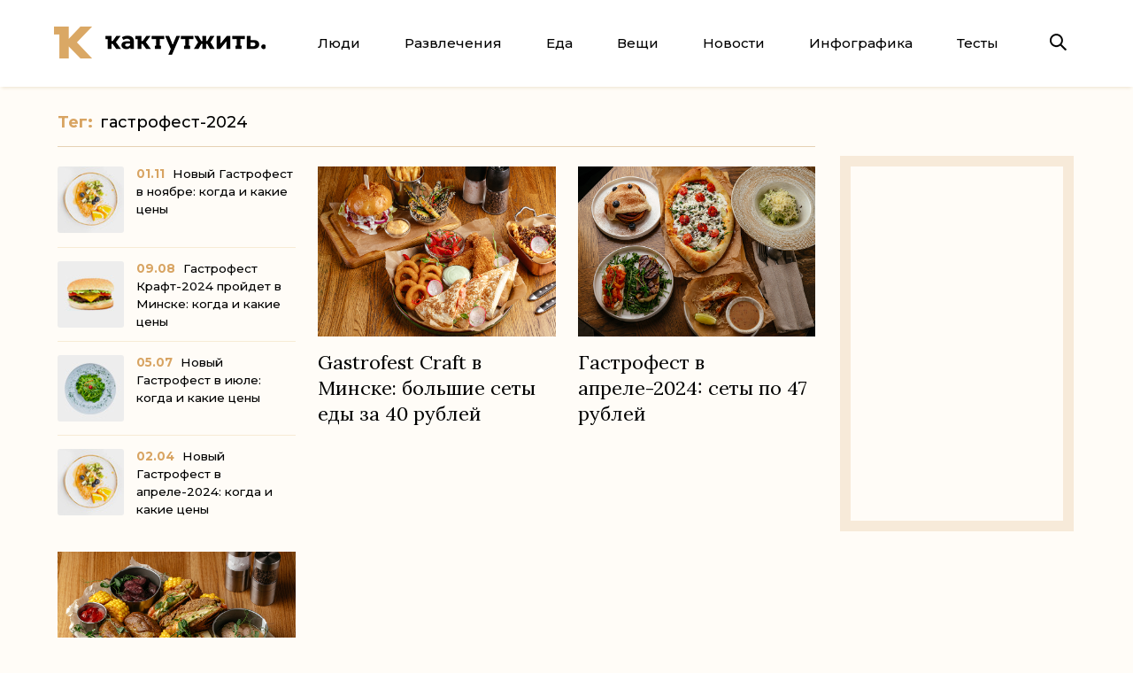

--- FILE ---
content_type: text/html; charset=utf-8
request_url: https://kaktutzhit.by/tag/%D0%B3%D0%B0%D1%81%D1%82%D1%80%D0%BE%D1%84%D0%B5%D1%81%D1%82-2024
body_size: 5496
content:
<!DOCTYPE HTML>
<html lang="ru">
    <head>
        <title>Как тут жить.</title>
        <meta charset="utf-8"/>
        <meta name="viewport" content="width=device-width, minimum-scale=1.0, initial-scale=1.0, user-scalable=yes"/>
        <meta name="keywords" content=""/>
        <meta name="title" content=""/>
        <meta name="description" content="Журнал для людей, которые хотят провести в Минске интересную и достойную жизнь."/>
                <meta name="apple-mobile-web-app-capable" content="yes">
        <link type="image/x-icon" rel="shortcut icon" href="/favicon.ico"/>
        <!--[if IE]><link rel="shortcut icon" href="/favicon.ico"/><![endif]-->
        <link rel="icon" type="image/png" href="/favicon-57x57.png"/>
        <link rel="icon" sizes="192x192" href="/favicon-192x192.png">
        <link rel="apple-touch-icon-precomposed" sizes="180x180" href="/favicon-180x180.png">
        <link rel="apple-touch-icon-precomposed" sizes="152x152" href="/favicon-152x152.png">
        <link rel="apple-touch-icon-precomposed" sizes="144x144" href="/favicon-144x144.png">
        <link rel="apple-touch-icon-precomposed" sizes="120x120" href="/favicon-120x120.png">
        <link rel="apple-touch-icon-precomposed" sizes="114x114" href="/favicon-114x114.png">
        <link rel="apple-touch-icon-precomposed" sizes="76x76" href="/favicon-76x76.png">
        <link rel="apple-touch-icon-precomposed" sizes="72x72" href="/favicon-72x72.png">
        <link rel="apple-touch-icon-precomposed" href="/favicon-57x57.png">
        <meta name="msapplication-TileImage" content="/favicon-144x144.png">
        <meta name="msapplication-TileColor" content="#DBA656"/>
        <meta name="application-name" content="«Как тут жить»"/>
        <meta name="msapplication-square70x70logo" content="/favicon-70x70.png"/>
        <meta name="msapplication-square150x150logo" content="/favicon-150x150.png"/>
        <meta name="msapplication-wide310x150logo" content="/favicon-310x150.png"/>
        <meta name="msapplication-square310x310logo" content="/favicon-310x310"/>
        <link rel="alternate" type="application/rss+xml" title="«Как тут жить»" href="https://feeds.feedburner.com/kaktutzhit"/>
        <link rel="stylesheet" href="https://fonts.googleapis.com/css?family=Montserrat:500,700|Lora:400,400i,700&display=swap&subset=cyrillic,cyrillic-ext,latin-ext" rel="stylesheet"/>
        <link rel="stylesheet" type="text/css" media="screen" href="/css/style.min.css?v=66" />
        <script type="text/javascript" src="/js/jquery.min.js?v=34"></script>
        <script>
            (function(i,s,o,g,r,a,m){i['GoogleAnalyticsObject']=r;i[r]=i[r]||function(){
            (i[r].q=i[r].q||[]).push(arguments)},i[r].l=1*new Date();a=s.createElement(o),
            m=s.getElementsByTagName(o)[0];a.async=1;a.src=g;m.parentNode.insertBefore(a,m)
            })(window,document,'script','//www.google-analytics.com/analytics.js','ga');
            ga('create', 'UA-58748194-1', 'auto');
            ga('send', 'pageview');
        </script>
        <script type="text/javascript">
          if (typeof(pr) == 'undefined') { var pr = Math.floor(Math.random() * 4294967295) + 1; }
          (function(w, d, t, o, s, s0) {
            w[o] = w[o] || {};
            s = d.createElement(t);
            s0 = d.getElementsByTagName(t)[0];
            s.async = 1;
            s.src = '//serve.5visions.com/framework/a5.js?rnd=' + Math.random();
            s0.parentNode.insertBefore(s, s0);
          })(window, document, 'script', '_Ani5');
          _Ani5.rtr = 'af';
          _Ani5.afUrl = '//ads.adfox.ru/239538/prepareCode?p1=bxaqt&p2=fgou&puid1=&puid2=&puid3=&puid4=&puid6=&puid8=&puid11=&puid12=&puid21=&puid22=&puid27=&puid33=&puid51=&puid52=&puid55=&pr=' + pr +'&';
        </script>
        <script src="https://yastatic.net/pcode/adfox/loader.js" crossorigin="anonymous"></script>

        <!-- ads.txt + this -->
        <script async src="https://securepubads.g.doubleclick.net/tag/js/gpt.js"></script>
        <script>
            window.googletag = window.googletag || {cmd: []};
            googletag.cmd.push(function() {
                googletag.defineSlot('/21857590943,22569682798/kaktutzhit.by/kaktutzhit.by_300x250', [300, 250], 'div-gpt-ad-1585574320734-0').addService(googletag.pubads());
                googletag.pubads().enableSingleRequest();
                googletag.pubads().collapseEmptyDivs();
                googletag.enableServices();
            });
        </script>
        <!-- /ads.txt + this -->
    </head>
    <body class="" data-fb_app_id="1591902684377378" data-fb_redirect_uri="https://kaktutzhit.by/facebook_share_finish" data-current_uri="https://kaktutzhit.by/tag/%D0%B3%D0%B0%D1%81%D1%82%D1%80%D0%BE%D1%84%D0%B5%D1%81%D1%82-2024" data-base_url="https://kaktutzhit.by">
                    <!--AdFox START-->
            <!--dsail-Minsk-->
            <!--Площадка: EAV - Kaktutzhit.by - Fullscreen / EAV - Kaktutzhit.by - Fullscreen / EAV - Kaktutzhit.by - Fullscreen-->
            <!--Категория: <не задана>-->
            <!--Тип баннера: Fullscreen_mobile-->
            <div id="adfox_158082453860784804"></div>
            <script>
                window.Ya.adfoxCode.create({
                    ownerId: 239538,
                    containerId: 'adfox_158082453860784804',
                    type: 'fullscreen',
                    params: {
                        p1: 'ciuge',
                        p2: 'fixs'
                    }
                });
            </script>
            <!--AdFox END-->
        
        <!-- Gemius -->
        <script type="text/javascript">
            <!--//--><![CDATA[//><!--
            var pp_gemius_identifier = 'bJ6Qa1RDt_iCNMspJRbKbfVmrqyF_NrAmCsYSPLQmij.v7';
            function gemius_pending(i) { window[i] = window[i] || function() {var x = window[i+'_pdata'] = window[i+'_pdata'] || []; x[x.length]=arguments;};};
            gemius_pending('gemius_hit'); gemius_pending('gemius_event'); gemius_pending('pp_gemius_hit'); gemius_pending('pp_gemius_event');
            (function(d,t) {try {var gt=d.createElement(t),s=d.getElementsByTagName(t)[0],l='http'+((location.protocol=='https:')?'s':''); gt.setAttribute('async','async');
            gt.setAttribute('defer','defer'); gt.src=l+'://gaby.hit.gemius.pl/xgemius.js'; s.parentNode.insertBefore(gt,s);} catch (e) {}})(document,'script');
            //--><!]]>
        </script>
        <!-- /Gemius -->

                        <div class="banner-header full_width">
        <div class="banner">
                            <div class="html5-banner mobile-is-active">
                                                                <div class="html5-banner-mobile">
                            <a href="https://t.me/nukaktut" target="_blank">
<img id="luxexpress2" src="/uploads/images/2024/7/BANNER-TELEGRAM.jpg"/>
<div class="article-100%">
            <!--AdFox START-->
            <!--dsail-Minsk-->
            <!--Площадка: EAV - Kaktutzhit.by - Inpage / EAV - Kaktutzhit.by - Inpage / EAV - Kaktutzhit.by - Inpage NEW-->
            <!--Категория: <не задана>-->
            <!--Тип баннера: Inpage_NEW-->
            <div id="adfox_161810431239368658"> </div>
            <script>
                window.Ya.adfoxCode.create({
                    ownerId: 239538,
                    containerId: 'adfox_161810431239368658',
                    params: {
                        p1: 'cmmyr',
                        p2: 'gyqt',
                        puid1: '',
                        puid2: '',
                        puid3: '',
                        puid4: '',
                        puid5: '',
                        puid6: '',
                        puid8: '',
                        puid9: '',
                        puid10: '',
                        puid11: '',
                        puid12: '',
                        puid13: '',
                        puid14: '',
                        puid15: '',
                        puid16: '',
                        puid17: '',
                        puid19: '',
                        puid20: '',
                        puid21: '',
                        puid22: '',
                        puid23: '',
                        puid24: '',
                        puid26: '',
                        puid27: '',
                        puid28: '',
                        puid29: '',
                        puid30: '',
                        puid31: '',
                        puid32: '',
                        puid33: '',
                        puid34: '',
                        puid35: '',
                        puid36: '',
                        puid37: '',
                        puid38: '',
                        puid39: '',
                        puid40: '',
                        puid41: '',
                        puid42: '',
                        puid43: '',
                        puid44: '',
                        puid45: '',
                        puid46: '',
                        puid47: '',
                        puid49: '',
                        puid50: '',
                        puid51: '',
                        puid52: '',
                        puid53: '',
                        puid54: '',
                        puid55: '',
                        puid56: '',
                        puid58: '',
                        puid59: ''
                    }
                });
            </script>
        </div>                        </div>
                                                                <div class="html5-banner-desktop">
                            <div style="background-color:#f7ebda;">
<!--AdFox START-->
<!--dsail-Minsk-->
<!--Площадка: EAV - Kaktutzhit.by - 100%х250 / EAV - Kaktutzhit.by - 100%х250 / EAV - Kaktutzhit.by - 100%х250-->
<!--Категория: <не задана>-->
<!--Тип баннера: Перетяжка 100%-->
<div id="adfox_158082433624021002"></div>
<script>
    window.Ya.adfoxCode.create({
        ownerId: 239538,
        containerId: 'adfox_158082433624021002',
        params: {
            p1: 'civkh',
            p2: 'y'
        }
    });
</script>
</div>                        </div>
                                    </div>
                    </div>
    </div>
        
        <div class="header">
            <div class="page-container">
                <a class="logo" href="/">
                    <span class="icon"></span>
                    <span class="icon text"></span>
                </a>
                <ul class="menu-button">
                    <li class="close"></li>
                    <li></li>
                    <li></li>
                </ul>
                <ul class="menu">
                    <li class="margin-top active">
                        <div class="submenu-wrapper">
                            <ul class="submenu" data-active="">
                                <li class="first-child"><a href="/posts/Люди">Люди</a></li>
                                <li><a href="/posts/Развлечения">Развлечения</a></li>
                                <li><a href="/posts/Еда">Еда</a></li>
                                <li><a href="/posts/Вещи">Вещи</a></li>
                                <li><a href="/news">Новости</a></li>
                                <li><a href="/rubric/Инфографика">Инфографика</a></li>
                                <li class="last-child">
                                    <div class="border-left">
                                        <a href="/tests">Тесты</a>
                                    </div>
                                </li>
                            </ul>
                        </div>
                    </li>
                </ul>
                <div class="rightSide">
                    <div class="search">
                        <form action="/search">
                            <input name="text" type="text" placeholder="Поиск"/>
                            <input type="submit"/>
                        </form>
                        <div><span class="icon"></span></div>
                    </div>
                </div>
            </div>
        </div>
        
                
        <div class="content">
            <div class="shadow"></div>
                        <div class="page-container">
                
                

<div class="block-container-title">
    <span class="category">Тег:</span><span class="title">гастрофест-2024</span>
    <div class="border-bottom"></div>
</div>

                <div class="banners-rightSide">
                                        <div class="banner">
                    <div class="banner-container">
                                                                                <!--AdFox START-->
<!--dsail-Minsk-->
<!--Площадка: EAV - Kaktutzhit.by - 240х400 / EAV - Kaktutzhit.by - 240х400 / EAV - Kaktutzhit.by - 240х400-->
<!--Категория: <не задана>-->
<!--Тип баннера: 240*400_this-->
<div id="adfox_158082439922284569"></div>
<script>
    window.Ya.adfoxCode.create({
        ownerId: 239538,
        containerId: 'adfox_158082439922284569',
        params: {
            p1: 'ciuba',
            p2: 'fgou'

        }
    });
</script>
                                            </div>
                </div>
                                                                    </div>
    
<div class="articles">
    
            <div class="block">
            <div class="block-container">
                <ul class="news">
                    <li class="first-child">
                        <a href="/news/gastrofest-n2024">
                            <img class="sizer" src="/images/268x105.png"/>
                            <span class="news-container">
                                <span class="image">
                                    <span class="cover"></span>
                                    <img src="/uploads/post_images_mini/68d8313099ecd07beb230c498eeab6603ffdaa89.jpg"/>
                                </span>
                                <span class="description">
                                    <span class="title">
                                        <span class="date">01.11</span>
                                        Новый Гастрофест в ноябре: когда и какие цены&nbsp; &nbsp; &nbsp; &nbsp; &nbsp; &nbsp; &nbsp; &nbsp; &nbsp; &nbsp;
                                    </span>
                                </span>
                            </span>
                        </a>
                                            </li>
                                                                        <li>
                                <a href="/news/gastrofestcraft24">
                                    <img class="sizer" src="/images/268x105.png"/>
                                    <span class="news-container">
                                        <span class="image">
                                            <span class="cover"></span>
                                            <img src="/uploads/post_images_mini/b24bb844c902f41d916a1965e985c3c11a2c21f3.jpg"/>
                                        </span>
                                        <span class="description">
                                            <span class="title">
                                                <span class="date">09.08</span>
                                                Гастрофест Крафт-2024 пройдет в Минске: когда и какие цены&nbsp; &nbsp; &nbsp; &nbsp; &nbsp; &nbsp; &nbsp; &nbsp; &nbsp; &nbsp;
                                            </span>
                                        </span>
                                    </span>
                                </a>
                                                            </li>
                                                    <li>
                                <a href="/news/gastrofest-iul-2024">
                                    <img class="sizer" src="/images/268x105.png"/>
                                    <span class="news-container">
                                        <span class="image">
                                            <span class="cover"></span>
                                            <img src="/uploads/post_images_mini/5039e6b9eefba2c4201a2f45abaf8ea04b8eff94.jpg"/>
                                        </span>
                                        <span class="description">
                                            <span class="title">
                                                <span class="date">05.07</span>
                                                Новый Гастрофест в июле: когда и какие цены&nbsp; &nbsp; &nbsp; &nbsp; &nbsp; &nbsp; &nbsp; &nbsp; &nbsp; &nbsp;
                                            </span>
                                        </span>
                                    </span>
                                </a>
                                                            </li>
                                                    <li class="last-child">
                                <a href="/news/gastrofest-aprel-2024">
                                    <img class="sizer" src="/images/268x105.png"/>
                                    <span class="news-container">
                                        <span class="image">
                                            <span class="cover"></span>
                                            <img src="/uploads/post_images_mini/27041abd241f83d3b10c0a4a9fe5c38f6686fa11.jpg"/>
                                        </span>
                                        <span class="description">
                                            <span class="title">
                                                <span class="date">02.04</span>
                                                Новый Гастрофест в апреле-2024: когда и какие цены&nbsp; &nbsp; &nbsp; &nbsp; &nbsp; &nbsp; &nbsp; &nbsp; &nbsp; &nbsp;
                                            </span>
                                        </span>
                                    </span>
                                </a>
                                                            </li>
                                                            </ul>
            </div>
        </div>
                            <div class="block article">
                <div class="block-container">
                    <a class="link" href="/posts/gastrofest-craft-2024">
                        <span class="image">
                            <span class="cover"></span>
                            <img src="/uploads/post_images_mini/31a56af65867342b4967d833efaef69b8c8dd044.jpg"/>
                        </span>
                        <span class="title">
                            Gastrofest Craft в Минске: большие сеты еды за 40 рублей                        </span>
                        <span class="info">
                                                                                </span>
                    </a>
                                                        </div>
            </div>
                                    <div class="block article">
                <div class="block-container">
                    <a class="link" href="/posts/gastrofest-aprel-2024">
                        <span class="image">
                            <span class="cover"></span>
                            <img src="/uploads/post_images_mini/cb28af7c421368d0efd960711bbe99862ff68180.jpg"/>
                        </span>
                        <span class="title">
                            Гастрофест в апреле-2024: сеты по 47 рублей                        </span>
                        <span class="info">
                                                                                </span>
                    </a>
                                                        </div>
            </div>
                                    <div class="block article">
                <div class="block-container">
                    <a class="link" href="/posts/gastrofest-mart-2024">
                        <span class="image">
                            <span class="cover"></span>
                            <img src="/uploads/post_images_mini/f83fdd5a5676b3e8106db39f6026e062322067bc.jpg"/>
                        </span>
                        <span class="title">
                            Новый Гастрофест в марте-2024: сеты с колбасками и ребрышками по 27 рублей                        </span>
                        <span class="info">
                                                                                </span>
                    </a>
                                                        </div>
            </div>
            </div>

                <div class="toInfinityAndBeyond" title="Подняться наверх">&uarr;</div>
                
            </div>
        </div>
        <div class="footer">
            <div class="page-container">
                <div class="description">
                    <div class="description-center">
                        <a class="icon" href="/"></a>
                        <div class="text">«Как тут жить» — это журнал для людей, которые хотят провести в Минске интересную и достойную жизнь.</div>
                    </div>
                </div>
                <ul class="info" data-active="">
                    <li>
                        <a href="/about">О журнале</a>
                    </li>
                    <li>
                        <a href="/ads">Рекламодателям</a>
                    </li>
                    <li>
                        <a href="/contacts">Как связаться</a>
                    </li>
                    <li class="last-child">
                        <a href="/rules">Правила</a>
                    </li>
                </ul>
                <ul class="social">
                    <li class="first-child">
                        <a href="https://vk.com/kaktutzhit" title="Открыть нашу группу Вконтакте" target="_blank" rel="nofollow"><span class="icon vkontakte"></span></a>
                    </li>
                    <li>
                        <a href="https://www.facebook.com/kaktutzhit" title="Открыть нашу страницу на Facebook" target="_blank" rel="nofollow"><span class="icon facebook"></span></a>
                    </li>
                    <li>
                        <a href="https://twitter.com/kak_tut_zhit" title="Открыть наш Twitter" target="_blank" rel="nofollow"><span class="icon twitter"></span></a>
                    </li>
                    <li>
                        <a href="https://telegram.me/nukaktut" title="Открыть наш Telegram канал" target="_blank"><span class="icon telegram"></span></a>
                    </li>
                                        <li>
                        <a href="https://feeds.feedburner.com/kaktutzhit" title="Открыть наш RSS-канал" target="_blank"><span class="icon rss"></span></a>
                    </li>
                </ul>
            </div>
        </div>
        <!-- Yandex.Metrika --><script type="text/javascript">(function (d, w, c) { (w[c] = w[c] || []).push(function() { try { w.yaCounter27918207 = new Ya.Metrika({id:27918207, webvisor:true, clickmap:true, trackLinks:true, accurateTrackBounce:true}); } catch(e) { } }); var n = d.getElementsByTagName("script")[0], s = d.createElement("script"), f = function () { n.parentNode.insertBefore(s, n); }; s.type = "text/javascript"; s.async = true; s.src = (d.location.protocol == "https:" ? "https:" : "http:") + "//mc.yandex.ru/metrika/watch.js"; if (w.opera == "[object Opera]") { d.addEventListener("DOMContentLoaded", f, false); } else { f(); } })(document, window, "yandex_metrika_callbacks");</script><noscript><div><img src="//mc.yandex.ru/watch/27918207" style="position:absolute; left:-9999px;" alt="" /></div></noscript><!-- /Yandex.Metrika -->
        <img src="https://amc.yandex.ru/show?cmn_id=87070&plt_id=362956&crv_id=812752&evt_t=render&ad_type=banner&rnd=%system.random%"/>            </body>
</html>
